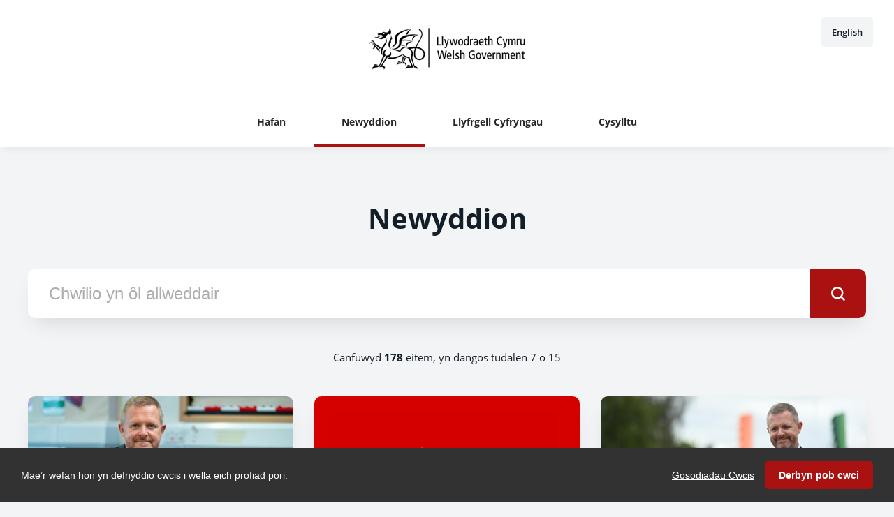

--- FILE ---
content_type: text/html; charset=utf-8
request_url: https://cyfryngau.gwasanaeth.llyw.cymru/newyddion/t/minister-for-education-and-the-welsh-language-jeremy-miles?page=7
body_size: 7874
content:

<!DOCTYPE html>
<!--
  Powered by PRgloo; providing powerful, fun to use software for communication professionals. www.prgloo.com
-->
<html class="has-js" lang="cy-GB">
<head>
  <meta http-equiv="content-type" content="text/html; charset=UTF-8">
  <meta http-equiv="content-language" content="cy-GB">
  <meta name="twitter:dnt" content="on">
  <title>Newyddion | Welsh Govenment News Page: 7</title>

<script src="/Content/Gloo/cookies?v=widfAwfWowBAKSfP9uZpJhP94b9dp1_NPxJhxnRF7Qo1"></script>

<script>
  var options = {
    lang: 'cy-GB',
    locale: {
      'cy-GB': {
        barMainText: "Mae&#8217;r wefan hon yn defnyddio cwcis i wella eich profiad pori.",
        barLinkSetting: "Gosodiadau Cwcis",
        barBtnAcceptAll: "Derbyn pob cwci",
        learnMore: "Dysgu mwy",
        modalMainTitle: "Gosodiadau Cwcis",
        modalMainText: "Ffeiliau testun bach yw cwcis sy&#8217;n helpu gwefannau i gofio eich dewisiadau, cadw golwg ar y tudalennau rydych chi&#8217;n eu pori ac addasu eich profiad o&#8217;r safle yn gyffredinol. Maen nhw&#8217;n cael eu creu pan fyddwch yn ymweld â safle ac maent naill ai&#39;n cael eu cadw ar eich cyfrifiadur chi i&#39;w rhoi ar waith pan fyddwch yn ymweld â&#39;r safle hwnnw eto (parhaus) neu&#39;n cael eu dileu pan fyddwch yn gadael (dros dro). Fel arfer, dydyn nhw ddim yn cynnwys gwybodaeth sy&#8217;n golygu bod modd eich adnabod chi&#8217;n bersonol: y cyfan maen nhw&#8217;n cynnwys yw URL y wefan, hyd a chwmpas y cwci a rhif ar hap. Gweler isod am y cwcis sy&#8217;n cael eu defnyddio ar y safle hwn, a defnyddiwch yr offer i&#39;w rhoi ar waith neu i&#39;w diffodd.",
        modalBtnSave: "Cadw&#39;r gosodiadau cyfredol",
        modalBtnAcceptAll: "Derbyn pob cwci a chau",
        modalAffectedSolutions: "Atebion yr effeithir arnynt:",
        off: "Wedi diffodd",
        on: "Ar waith"
      }
    },
    localeAnalytics: {
      'cy-GB': {
        name: "Cwcis Dadansoddi",
        description: "Mae cwcis dadansoddi yn ein helpu i wella ein gwefan drwy gasglu a rhoi gwybodaeth am y ffordd rydych chi&#8217;n defnyddio&#8217;r wefan, gan gynnwys tudalennau poblogaidd."
      }
    },
    localeAnalyticsService: {
      'cy-GB': {
        name: "Google Analytics"
      }
    },
    localeNecessary: {
      'cy-GB': {
        name: "Cwcis sydd wir eu hangen",
        description: "Mae rhai o&#8217;n cwcis yn hanfodol ac ni fydd rhannau o&#8217;r safle&#8217;n gweithio hebddynt. Mae hyn yn cynnwys cofnodi eich dewisiadau cadw cwcis."
      }
    },
    localeSharing: {
      'cy-GB': {
        name: "Rhannu Cwcis Gwasanaeth",
        description: "Cwcis yw&#8217;r rhain sy&#8217;n cael eu gosod gan &#8220;AddThis&#8221;, y gwasanaeth sy&#8217;n caniatáu i chi rannu cynnwys ar gyfryngau cymdeithasol a sianeli eraill."
      }
    },
    localeSharingService: {
      'cy-GB': {
        name: ''
      }
    },
    localeSocial: {
      'cy-GB': {
        name: "Cwcis Cyfryngau Cymdeithasol",
        description: "Cwcis yw&#8217;r rhain sy&#8217;n cael eu gosod gan Facebook, X neu BlueSky, a hebddynt ni fyddwch yn gallu gweld ffrydiau ein cwmni ar yr hafan."
      }
    },
    localeSocialService: {
      'cy-GB': {
        name: 'Facebook'
      }
    },
    policyUrl: 'https://llyw.cymru/help/polisi-preifatrwydd-wefan',
    sharing: false,
    social: true,
    theme: {
      barColor: '#323232',
      barTextColor: '#ffffff',
      barMainButtonColor: '#aa1111',
      barMainButtonTextColor: '#ffffff'
    }
  };
  gloo.cookieConsent(options);
</script>
<script>(function(w,d,s,l,i){w[l]=w[l]||[];w[l].push({'gtm.start':
new Date().getTime(),event:'gtm.js'});var f=d.getElementsByTagName(s)[0],
j=d.createElement(s),dl=l!='dataLayer'?'&l='+l:'';j.async=true;j.src=
'https://www.googletagmanager.com/gtm.js?id='+i+dl;f.parentNode.insertBefore(j,f);
})(window,document,'script','dataLayer','GTM-KQNTNW7');</script>



  <link rel="dns-prefetch" href="//cdn.prgloo.com" />
  <meta name="viewport" content="width=device-width, initial-scale=1.0">
  <meta name="application-name" content="Welsh Government">
  <meta name="description" content="News from Welsh Govenment" />
  <meta name="keywords" content="" />
  <meta name="robots" content="index, follow" />
  <meta name="copyright" content="2026 - Welsh Government" />
  <meta name="generated" content="2026-01-21 03:47:19Z" />
  <meta name="version" content="3.4.2003.0" />

  <link type="application/rss+xml" rel="alternate" title="News from Welsh Govenment" href="/feed/rss" />
  <link href="/Content/Gloo/css?v=jCrXO1l5q75u2KUfG-YVwZD_Y6M3QtHLkoGJAP_Jq001" rel="stylesheet"/>

  <link rel="shortcut icon" href="https://cdn.prgloo.com/web/WelshGov/favicon.ico">
  <link rel="canonical" href="https://cyfryngau.gwasanaeth.llyw.cymru/newyddion/" />
  <meta property="og:site_name" content="Welsh Govenment News" />
  <meta property="og:title" content="Newyddion | Welsh Govenment News Page: 7" />
  <meta property="og:description" content="News from Welsh Govenment" />
  <meta property="og:url" content="https://cyfryngau.gwasanaeth.llyw.cymru/newyddion/" />
  <meta property="og:image" content="https://cdn.prgloo.com/web/WelshGov/WelshGovPlaceholder.png" />
  <meta property="og:type" content="website" />
  <meta name="twitter:card" content="summary" />
  <meta name="twitter:title" content="Newyddion | Welsh Govenment News Page: 7" />
  <meta name="twitter:description" content="News from Welsh Govenment" />
  <meta name="twitter:url" content="https://cyfryngau.gwasanaeth.llyw.cymru/newyddion/" />
  <meta name="twitter:image" content="https://cdn.prgloo.com/web/WelshGov/WelshGovPlaceholder.png" />
  <style type="text/css">
    :root{--link-colour:#0360a6;--link-hover-colour:#3878be;--quote-accent-colour:#aa1111;--button-bg:#aa1111;--button-hover-bg:#d81f1f;--thumbnail-accent-colour:#aa1111;--nav-accent-colour:#aa1111}:root{--focus-colour:#aa1111;--card-title-hover-colour:#3878be}.website-picker__flag{display:none}.website-picker__title{margin-left:15px}.social-widgets .card,.card.gloo-twitter-feed,.card.gloo-bluesky-feed,.card.gloo-facebook-feed{border-radius:12px}
  </style>

</head>
<body class="pg-newyddion">
  <div class="frame">
<noscript><iframe src="https://www.googletagmanager.com/ns.html?id=GTM-KQNTNW7"
height="0" width="0" style="display:none;visibility:hidden"></iframe></noscript>


    <header class="header" role="banner">
      <div class="wrapper">
        <a class="skip-link" href='#body-content'>Skip to content</a>
<div class="header__logo">
  <a class="header__logo-link" href="https://welshgovwelsh-newsroom.prgloo.com/">
    <img class="header__logo-image" src="https://cdn.prgloo.com/web/WelshGov/WelshGovEmailHeader.png" alt="Welsh Government">
  </a>
</div>
      </div>
      <button class="menu-btn" aria-label="Navigation Menu" aria-haspopup="true" aria-expanded="false">
        <span></span>
      </button>
    </header>

      <div class="website-picker">
        <a class="website-picker__link" href="https://media.service.gov.wales" title="English">
          <div class="website-picker__item">
            <img class="website-picker__flag" src="/Content/Shared/icons/en-gb.png" alt="English icon">
            <span class="website-picker__title">English</span>
          </div>
        </a>
      </div>


    <nav class="navbar" role="navigation">
      <div class="wrapper">
<div class="navigation">
  <ul class="navigation__list">
        <li class="navigation__item ">
          <a class="navigation__link" href="/" >
            <span class="navigation__text">
              Hafan
            </span>
          </a>
        </li>
        <li class="navigation__item selected">
          <a class="navigation__link" href="/newyddion" aria-current=page>
            <span class="navigation__text">
              Newyddion
            </span>
          </a>
        </li>
        <li class="navigation__item ">
          <a class="navigation__link" href="/llyfrgell-cyfryngau" >
            <span class="navigation__text">
              Llyfrgell Cyfryngau
            </span>
          </a>
        </li>
        <li class="navigation__item ">
          <a class="navigation__link" href="/cysylltu" >
            <span class="navigation__text">
              Cysylltu
            </span>
          </a>
        </li>

  </ul>
</div>
      </div>
    </nav>

    <main id="body-content" class="main-content" role="main" aria-label="Newyddion | Welsh Govenment News Page: 7 page main content area">
      

<div class="wrapper wrapper--content">
  <h1 class="page-header">Newyddion</h1>
<form action="" method="get">  <div class="search" role="search">
    <label class="search__label" for="SearchString">Chwilio yn ôl allweddair</label>
    <input class="input&#32;input--search" id="SearchString" maxlength="30" name="SearchString" placeholder="Chwilio&#32;yn&#32;ôl&#32;allweddair" type="text" value="" />
    <button type="submit" class="button search__submit" title="Ewch" aria-label="submit">
      <span class="icon-search"></span>
    </button>
  </div>
</form>  <p class="page-results">
    Canfuwyd <strong>178</strong> eitem, yn dangos tudalen 7 o 15
  </p>

  <div class="grid grid--news" role="region" aria-label="Newyddion items">
    <div class="card">
      <div class="card__thumbnail">
        <img class="card__thumbnail-image" src="https://cdn.prgloo.com/media/7d8883a8101e4be6a14de36e296d59a9.jpg?width=442&amp;height=663" alt="Jeremy Miles JM">

      </div>

      <div class="card__body">
        <time class="card__date">
          Dydd Mawrth 24 Ion 2023, 14:00
        </time>
        <h2 class="card__title">
          <a class="card__link" href="/newyddion/ymestyn-y-gwasanaeth-llesiant-ysgolion-fel-rhan-o-becyn-cyllid-gbp-600-000">
            Ymestyn y Gwasanaeth Llesiant Ysgolion fel rhan o becyn cyllid £600,000
          </a>
        </h2>
        <div class="card__summary">
          <p>Mae Jeremy Miles, Gweinidog y Gymraeg ac Addysg, wedi cyhoeddi bod dros £600,000 wedi’i ddyfarnu i wasanaeth sy'n darparu cymorth iechyd meddwl a llesiant i athrawon a staff ym maes addysg.</p>
        </div>

    <div class="card__tags tags">
          <div class="tag"><a class="tag__link" href="/newyddion/t/minister-for-education-and-the-welsh-language-jeremy-miles">Minister for Education and the Welsh Language Jeremy Miles</a></div>
          <div class="tag"><a class="tag__link" href="/newyddion/t/education">Education</a></div>
    </div>
      </div>
    </div>
    <div class="card">
      <div class="card__thumbnail">
        <img class="card__thumbnail-image" src="https://cdn.prgloo.com/web/WelshGov/WelshGovPlaceholder.png" alt="Welsh Government">

      </div>

      <div class="card__body">
        <time class="card__date">
          Dydd Iau 19 Ion 2023, 00:01
        </time>
        <h2 class="card__title">
          <a class="card__link" href="/newyddion/myfyrwyr-cymru-i-gael-mwy-o-help-ariannol-gyda-chostau-byw">
            Myfyrwyr Cymru i Gael Mwy o Help Gyda Chostau Byw
          </a>
        </h2>
        <div class="card__summary">
          <p>Bydd Llywodraeth Cymru'n cynyddu cymorth cynhaliaeth myfyrwyr o 9.4% ar gyfer blwyddyn academaidd 2023/24, yn amodol ar wneud rheoliadau.</p>
        </div>

    <div class="card__tags tags">
          <div class="tag"><a class="tag__link" href="/newyddion/t/minister-for-education-and-the-welsh-language-jeremy-miles">Minister for Education and the Welsh Language Jeremy Miles</a></div>
          <div class="tag"><a class="tag__link" href="/newyddion/t/education">Education</a></div>
    </div>
      </div>
    </div>
    <div class="card">
      <div class="card__thumbnail">
        <img class="card__thumbnail-image" src="https://cdn.prgloo.com/media/38f02552ce5b42c2b9adc14894f6a04e.jpg?width=442&amp;height=663" alt="Jeremy Miles-7">

      </div>

      <div class="card__body">
        <time class="card__date">
          Dydd Llun 16 Ion 2023, 00:01
        </time>
        <h2 class="card__title">
          <a class="card__link" href="/newyddion/gbp-2-3m-ar-gyfer-iechyd-meddwl-myfyrwyr">
            £2.3m ar gyfer Iechyd Meddwl Myfyrwyr
          </a>
        </h2>
        <div class="card__summary">
          <p>Mae’r Gweinidog Addysg, Jeremy Miles, wedi cyhoeddi cyllid ar gyfer gwasanaethau iechyd meddwl a lles mewn prifysgolion.</p>
        </div>

    <div class="card__tags tags">
          <div class="tag"><a class="tag__link" href="/newyddion/t/minister-for-education-and-the-welsh-language-jeremy-miles">Minister for Education and the Welsh Language Jeremy Miles</a></div>
          <div class="tag"><a class="tag__link" href="/newyddion/t/education">Education</a></div>
    </div>
      </div>
    </div>
    <div class="card">
      <div class="card__thumbnail">
        <img class="card__thumbnail-image" src="https://cdn.prgloo.com/web/WelshGov/WelshGovPlaceholder.png" alt="Welsh Government">

      </div>

      <div class="card__body">
        <time class="card__date">
          Dydd Iau 12 Ion 2023, 00:01
        </time>
        <h2 class="card__title">
          <a class="card__link" href="/newyddion/creu-cronfa-gbp-5m-i-gefnogi-arloesi-mewn-addysg-bellach">
            Creu cronfa £5m i gefnogi arloesi mewn addysg bellach
          </a>
        </h2>
        <div class="card__summary">
          <p>Mae Gweinidog y Gymraeg ac Addysg, Jeremy Miles wedi cyhoeddi bod Cronfa Arloesi newydd o £5m i gael ei sefydlu i gefnogi colegau addysg bellach i edrych ar ffyrdd newydd o gefnogi dysgwyr.</p>
        </div>

    <div class="card__tags tags">
          <div class="tag"><a class="tag__link" href="/newyddion/t/minister-for-education-and-the-welsh-language-jeremy-miles">Minister for Education and the Welsh Language Jeremy Miles</a></div>
          <div class="tag"><a class="tag__link" href="/newyddion/t/education">Education</a></div>
    </div>
      </div>
    </div>
    <div class="card">
      <div class="card__thumbnail">
        <img class="card__thumbnail-image" src="https://cdn.prgloo.com/web/WelshGov/WelshGovPlaceholder.png" alt="Welsh Government">

      </div>

      <div class="card__body">
        <time class="card__date">
          Dydd Llun 9 Ion 2023, 00:01
        </time>
        <h2 class="card__title">
          <a class="card__link" href="/newyddion/prosiectau-peilot-i-fynd-ir-afael-ag-effaith-tlodi-ar-gyrhaeddiad-academaidd">
            Prosiectau peilot i fynd i&#8217;r afael ag effaith tlodi ar gyrhaeddiad academaidd
          </a>
        </h2>
        <div class="card__summary">
          <p>Lansiwyd rhaglen beilot i gefnogi ysgolion i fynd i'r afael â'r effaith y mae tlodi’n ei chael ar gyrhaeddiad dysgwyr.</p>
        </div>

    <div class="card__tags tags">
          <div class="tag"><a class="tag__link" href="/newyddion/t/minister-for-education-and-the-welsh-language-jeremy-miles">Minister for Education and the Welsh Language Jeremy Miles</a></div>
          <div class="tag"><a class="tag__link" href="/newyddion/t/education">Education</a></div>
    </div>
      </div>
    </div>
    <div class="card">
      <div class="card__thumbnail">
        <img class="card__thumbnail-image" src="https://cdn.prgloo.com/media/7d8883a8101e4be6a14de36e296d59a9.jpg?width=442&amp;height=663" alt="Jeremy Miles JM">

      </div>

      <div class="card__body">
        <time class="card__date">
          Dydd Gwener 23 Rhag 2022, 00:01
        </time>
        <h2 class="card__title">
          <a class="card__link" href="/newyddion/1-5-miliwn-o-brydau-ychwanegol-yn-cael-eu-gweini-drwyr-cynllun-prydau-ysgol-am-ddim-i-holl-blant-ysgolion-cynradd">
            1.5 miliwn o brydau ychwanegol yn cael eu gweini drwy&#8217;r cynllun Prydau Ysgol am Ddim i Holl Blant Ysgolion Cynradd
          </a>
        </h2>
        <div class="card__summary">
          <p>Mae 1.5 miliwn o brydau ysgol am ddim ychwanegol wedi cael eu gweini mewn ysgolion cynradd ledled Cymru ers i’r cynllun Prydau Ysgol am Ddim i Holl Blant Ysgolion Cynradd ddechrau ym mis Medi.</p>
        </div>

    <div class="card__tags tags">
          <div class="tag"><a class="tag__link" href="/newyddion/t/minister-for-education-and-the-welsh-language-jeremy-miles">Minister for Education and the Welsh Language Jeremy Miles</a></div>
          <div class="tag"><a class="tag__link" href="/newyddion/t/education">Education</a></div>
    </div>
      </div>
    </div>
    <div class="card">
      <div class="card__thumbnail">
        <img class="card__thumbnail-image" src="https://cdn.prgloo.com/web/WelshGov/WelshGovPlaceholder.png" alt="Welsh Government">

      </div>

      <div class="card__body">
        <time class="card__date">
          Dydd Iau 22 Rhag 2022, 09:18
        </time>
        <h2 class="card__title">
          <a class="card__link" href="/newyddion/penodiadau-ir-comisiwn-addysg-drydyddol-ac-ymchwil">
            Penodiadau i&#8217;r Comisiwn Addysg Drydyddol Ac Ymchwil
          </a>
        </h2>
        <div class="card__summary">
          <p>Mae Jeremy Miles, Gweinidog y Gymraeg ac Addysg, wedi cyhoeddi penodi'r Athro y Fonesig Julie Lydon yn Gadeirydd Bwrdd y Comisiwn Addysg Drydyddol ac Ymchwil, a'r Athro David Sweeney yn Gadeirydd y Pwyllgor Ymchwil ac Arloesi ac yn Ddirprwy Gadeirydd Bwrdd y Comisiwn.</p>
        </div>

    <div class="card__tags tags">
          <div class="tag"><a class="tag__link" href="/newyddion/t/minister-for-education-and-the-welsh-language-jeremy-miles">Minister for Education and the Welsh Language Jeremy Miles</a></div>
          <div class="tag"><a class="tag__link" href="/newyddion/t/education">Education</a></div>
    </div>
      </div>
    </div>
    <div class="card">
      <div class="card__thumbnail">
        <img class="card__thumbnail-image" src="https://cdn.prgloo.com/web/WelshGov/WelshGovPlaceholder.png" alt="Welsh Government">

      </div>

      <div class="card__body">
        <time class="card__date">
          Dydd Llun 19 Rhag 2022, 12:38
        </time>
        <h2 class="card__title">
          <a class="card__link" href="/newyddion/rhaglen-beilot-newydd-yn-rhoi-cipolwg-i-bobl-ifanc-ar-fyd-gwaith">
            Rhaglen beilot newydd yn rhoi cipolwg i bobl ifanc ar fyd gwaith
          </a>
        </h2>
        <div class="card__summary">
          <p>Mae prosiect peilot newydd sy'n helpu paratoi pobl ifanc ar gyfer gyrfa a deall eu hawliau gwaith wedi dechrau fel rhan o’r Cwricwlwm newydd i Gymru.</p>
        </div>

    <div class="card__tags tags">
          <div class="tag"><a class="tag__link" href="/newyddion/t/minister-for-education-and-the-welsh-language-jeremy-miles">Minister for Education and the Welsh Language Jeremy Miles</a></div>
          <div class="tag"><a class="tag__link" href="/newyddion/t/deputy-minister-for-social-partnership-hannah-blythyn">Deputy Minister for Social Partnership Hannah Blythyn</a></div>
          <div class="tag"><a class="tag__link" href="/newyddion/t/education">Education</a></div>
          <div class="tag"><a class="tag__link" href="/newyddion/t/social-justice">Social Justice</a></div>
    </div>
      </div>
    </div>
    <div class="card">
      <div class="card__thumbnail">
        <img class="card__thumbnail-image" src="https://cdn.prgloo.com/web/WelshGov/WelshGovPlaceholder.png" alt="Welsh Government">

      </div>

      <div class="card__body">
        <time class="card__date">
          Dydd Llun 5 Rhag 2022, 00:01
        </time>
        <h2 class="card__title">
          <a class="card__link" href="/newyddion/croeso-i-aberwla-y-pentref-rhithwir-syn-helpu-disgyblion-i-ddysgu-cymraeg">
            Croeso i Aberwla: y pentref rhithwir sy&#8217;n helpu disgyblion i ddysgu Cymraeg
          </a>
        </h2>
        <div class="card__summary">
          <p>Mae Llywodraeth Cymru wedi buddsoddi £6.6 miliwn dros 3 blynedd i gefnogi darpariaeth trochi hwyr cyfrwng Cymraeg ledled Cymru. Mae’r prosiect, sydd â’r nod o gyflwyno’r gêm realiti rhithwir addysgol i ddisgyblion sy’n dysgu Cymraeg ledled Cymru, yn rhan o’r buddsoddiad hwn.</p>
        </div>

    <div class="card__tags tags">
          <div class="tag"><a class="tag__link" href="/newyddion/t/minister-for-education-and-the-welsh-language-jeremy-miles">Minister for Education and the Welsh Language Jeremy Miles</a></div>
          <div class="tag"><a class="tag__link" href="/newyddion/t/education">Education</a></div>
          <div class="tag"><a class="tag__link" href="/newyddion/t/welsh-language">Welsh Language</a></div>
    </div>
      </div>
    </div>
    <div class="card">
      <div class="card__thumbnail">
        <img class="card__thumbnail-image" src="https://cdn.prgloo.com/media/e1f1b8e94b814b24a6d62d8ba5ac2b3b.jpg?width=442&amp;height=663" alt="Olchfa Comprehensive-2">

      </div>

      <div class="card__body">
        <time class="card__date">
          Dydd Gwener 2 Rhag 2022, 16:41
        </time>
        <h2 class="card__title">
          <a class="card__link" href="/newyddion/mwy-o-gymorth-ar-gael-mewn-ysgolion-ar-gyfer-dysgu-cymraeg">
            Mwy o gymorth ar gael mewn ysgolion ar gyfer dysgu Cymraeg
          </a>
        </h2>
        <div class="card__summary">
          <p>Mae Gweinidog y Gymraeg ac Addysg, Jeremy Miles, wedi cyhoeddi y bydd gwersi Cymraeg am ddim yn cael eu cynnig am y tro cyntaf i'r gweithlu addysg cyfan, yn cynnwys staff nad ydynt yn addysgu. Ochr yn ochr â hyn, mae fframwaith newydd ar gyfer y Gymraeg mewn ysgolion cyfrwng Saesneg wedi'i gyhoeddi, sy’n tanlinellu bod yr iaith yn rhan annatod o’r Cwricwlwm &nbsp;i Gymru newydd.</p>
        </div>

    <div class="card__tags tags">
          <div class="tag"><a class="tag__link" href="/newyddion/t/minister-for-education-and-the-welsh-language-jeremy-miles">Minister for Education and the Welsh Language Jeremy Miles</a></div>
          <div class="tag"><a class="tag__link" href="/newyddion/t/education">Education</a></div>
          <div class="tag"><a class="tag__link" href="/newyddion/t/welsh-language">Welsh Language</a></div>
    </div>
      </div>
    </div>
    <div class="card">
      <div class="card__thumbnail">
        <img class="card__thumbnail-image" src="https://cdn.prgloo.com/web/WelshGov/WelshGovPlaceholder.png" alt="Welsh Government">

      </div>

      <div class="card__body">
        <time class="card__date">
          Dydd Mercher 30 Tach 2022, 00:01
        </time>
        <h2 class="card__title">
          <a class="card__link" href="/newyddion/cyhoeddi-mwy-o-gymelliadau-i-ymuno-ar-proffesiwn-addysgu">
            Cyhoeddi mwy o gymelliadau i ymuno â&#39;r proffesiwn addysgu
          </a>
        </h2>
        <div class="card__summary">
          <p>Mae Gweinidog y Gymraeg ac Addysg, Jeremy Miles, heddiw wedi cyhoeddi sawl newid i gefnogi ac annog rhagor o bobl i ymuno â'r proffesiwn addysgu.</p>
        </div>

    <div class="card__tags tags">
          <div class="tag"><a class="tag__link" href="/newyddion/t/minister-for-education-and-the-welsh-language-jeremy-miles">Minister for Education and the Welsh Language Jeremy Miles</a></div>
          <div class="tag"><a class="tag__link" href="/newyddion/t/education">Education</a></div>
    </div>
      </div>
    </div>
    <div class="card">
      <div class="card__thumbnail">
        <img class="card__thumbnail-image" src="https://cdn.prgloo.com/media/51ed5a9304224892aa0e6995a56082db.jpg?width=442&amp;height=663" alt="Room to Grow 2-2">

      </div>

      <div class="card__body">
        <time class="card__date">
          Dydd Gwener 18 Tach 2022, 00:01
        </time>
        <h2 class="card__title">
          <a class="card__link" href="/newyddion/ysgolion-yn-chwarae-rhan-allweddol-wrth-gefnogi-cymunedau">
            Ysgolion yn chwarae rhan allweddol wrth gefnogi cymunedau
          </a>
        </h2>
        <div class="card__summary">
          <p>Wrth i'r argyfwng costau byw barhau i effeithio ar deuluoedd, mae ysgolion ledled Cymru yn chwarae rôl hanfodol yn cefnogi eu cymunedau lleol.</p>
<p>Mae canllawiau newydd wedi'u lansio heddiw (dydd Gwener 18 Tachwedd) i helpu ysgolion i ddatblygu i fod yn Ysgolion Bro.</p>
        </div>

    <div class="card__tags tags">
          <div class="tag"><a class="tag__link" href="/newyddion/t/minister-for-education-and-the-welsh-language-jeremy-miles">Minister for Education and the Welsh Language Jeremy Miles</a></div>
          <div class="tag"><a class="tag__link" href="/newyddion/t/education">Education</a></div>
    </div>
      </div>
    </div>

  </div>

<div class="paging"><ul class="pagination"><li class="PagedList-skipToFirst"><a href="/newyddion/t/minister-for-education-and-the-welsh-language-jeremy-miles?page=1" title="Page&#32;Cyntaf">Cyntaf</a></li><li class="PagedList-skipToPrevious"><a href="/newyddion/t/minister-for-education-and-the-welsh-language-jeremy-miles?page=6" rel="prev" title="Page&#32;Blaenorol">Blaenorol</a></li><li class="disabled&#32;PagedList-ellipses"><a title="Page&#32;&amp;#8230;">&#8230;</a></li><li><a href="/newyddion/t/minister-for-education-and-the-welsh-language-jeremy-miles?page=2" title="Page&#32;2">2</a></li><li><a href="/newyddion/t/minister-for-education-and-the-welsh-language-jeremy-miles?page=3" title="Page&#32;3">3</a></li><li><a href="/newyddion/t/minister-for-education-and-the-welsh-language-jeremy-miles?page=4" title="Page&#32;4">4</a></li><li><a href="/newyddion/t/minister-for-education-and-the-welsh-language-jeremy-miles?page=5" title="Page&#32;5">5</a></li><li><a href="/newyddion/t/minister-for-education-and-the-welsh-language-jeremy-miles?page=6" title="Page&#32;6">6</a></li><li class="active"><a title="Page&#32;7">7</a></li><li><a href="/newyddion/t/minister-for-education-and-the-welsh-language-jeremy-miles?page=8" title="Page&#32;8">8</a></li><li><a href="/newyddion/t/minister-for-education-and-the-welsh-language-jeremy-miles?page=9" title="Page&#32;9">9</a></li><li><a href="/newyddion/t/minister-for-education-and-the-welsh-language-jeremy-miles?page=10" title="Page&#32;10">10</a></li><li><a href="/newyddion/t/minister-for-education-and-the-welsh-language-jeremy-miles?page=11" title="Page&#32;11">11</a></li><li class="disabled&#32;PagedList-ellipses"><a title="Page&#32;&amp;#8230;">&#8230;</a></li><li class="PagedList-skipToNext"><a href="/newyddion/t/minister-for-education-and-the-welsh-language-jeremy-miles?page=8" rel="next" title="Page&#32;Nesaf">Nesaf</a></li><li class="PagedList-skipToLast"><a href="/newyddion/t/minister-for-education-and-the-welsh-language-jeremy-miles?page=15" title="Page&#32;Olaf">Olaf</a></li></ul></div></div>
    </main>

    <footer class="footer" role="contentinfo">
      <div class="wrapper">
        <div class="footer__grid footer__grid--v">



<div class="widget-link">
  <a href="https://llyw.cymru/help/polisi-preifatrwydd-wefan" target="_blank" rel="noopener noreferrer" title="Polisi preifatrwydd">Polisi preifatrwydd</a>
</div>
  <div class="footer__social social-links">
    <ul class="social-links__list">

  <li class="social-links__item facebook">
    <a class="social-links__link" href="https://www.facebook.com/llywodraethcymru" target="gloo" title="Facebook" aria-label="Facebook">
      <span class="social-links__icon icon-facebook"></span>
      <span class="social-links__title">Facebook</span>
    </a>
  </li>
  <li class="social-links__item twitter">
    <a class="social-links__link" href="https://x.com/LlywodraethCym" target="gloo" title="Twitter" aria-label="Twitter">
      <span class="social-links__icon icon-twitter"></span>
      <span class="social-links__title">Twitter</span>
    </a>
  </li>
    </ul>
  </div>


          <div class="footer__meta">
                <p class="footer__cookiesettings"><a class="ccb__edit" href="#cc_target">Gosodiadau Cwcis</a></p>

            <p class="footer__copyright">&copy; 2026 Welsh Government</p>
            <p class="footer__gloo">Powered by <a href="https://onclusive.com/what-we-do/pr-comms-tools/">Onclusive PR Manager</a>™</p>
          </div>

        </div>
      </div>
    </footer>

    <script src="/Content/Gloo/js?v=PBdeyRJo_62HKCRHd8XrAslyv71LWP3cvl77Rg4FA4c1"></script>

    <script src="/Content/Shared/slick.min.js"></script>

    
  </div>
</body>
</html>